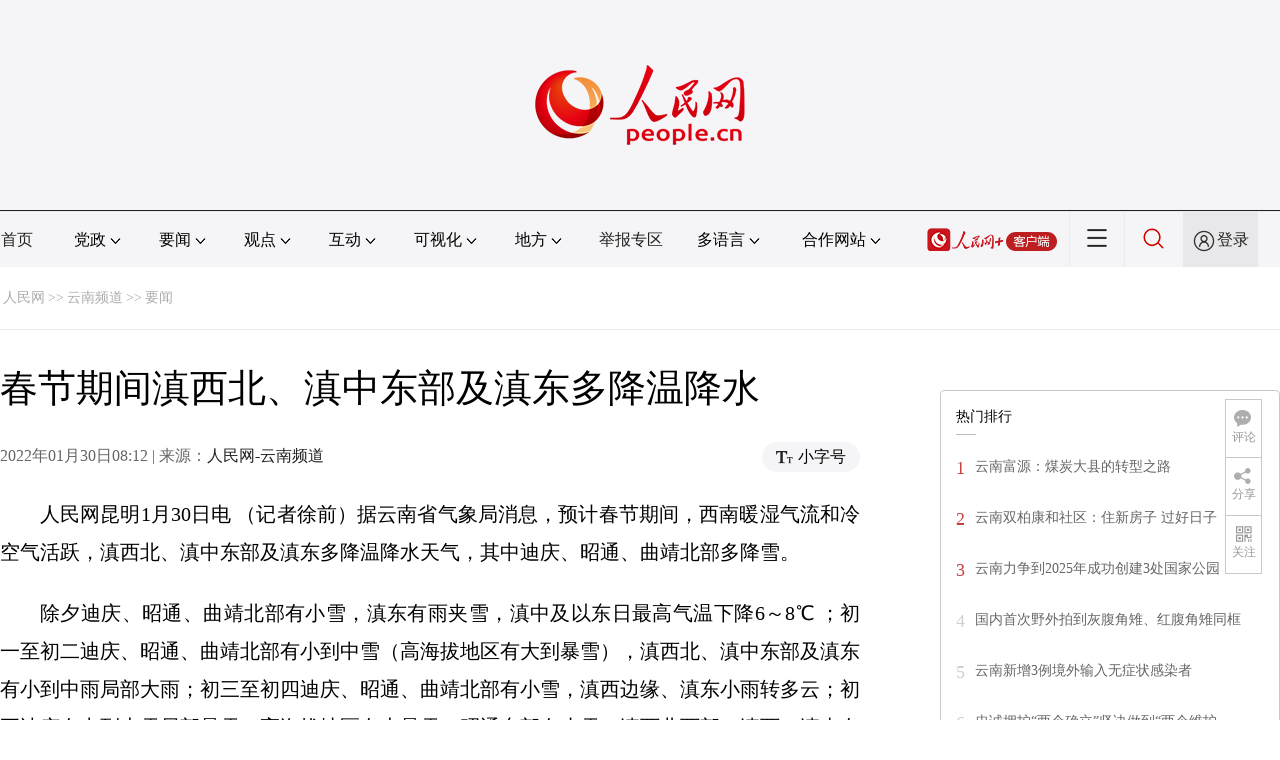

--- FILE ---
content_type: text/css
request_url: http://www.people.com.cn/img/2020fenxiang/css/share2020.css
body_size: 1184
content:
.ops_shareLayer ul, 
.ops_shareLayer li, 
.ops_shareLayer a, 
.ops_shareLayer i {
    margin: 0px;
    padding: 0px;
}

.ops_shareLayer {
    line-height: 44px;
}

.ops_shareLayer .ops_tit {
    color: #666;
    float: left;
    margin-right: 10px;
}

.ops_shareLayer .ops_icons {
    float: left;
}

.ops_shareLayer .ops_icons li {
    float: left;
    height: 44px;
    width: 44px;
    list-style: outside none none;
    margin-right: 10px;
}

.ops_shareLayer .ops_icons a {
    float: left;
    border-radius: 22px;
    -moz-border-radius: 22px;
    -webkit-border-radius: 22px;
    padding: 10px;
}

.ops_shareLayer .ops_icons a i {
    background-image: url(../images/ops_icons_02.png);
    height: 18px;
    width: 18px;
    line-height: 18px;
    display: block;
    cursor: pointer;
    background-repeat: no-repeat;
    background-position: center;
    background-size: contain;
}

.ops_shareLayer .ops_icons li:nth-child(1) a i{
    background-image: url(../images/icon-share-weibo.png);
    
}

.ops_shareLayer .ops_icons li:nth-child(1) a i:hover {
    background-image: url(../images/icon-share-weibo-active.png);
}

.ops_shareLayer .ops_icons li:nth-child(2) a i{
    background-image: url(../images/icon-share-weixin.png);
    
}

.ops_shareLayer .ops_icons li:nth-child(2) a i:hover {
    background-image: url(../images/icon-share-weixin-active.png);
}

.ops_shareLayer .ops_icons li:nth-child(3) a i{
    background-image: url(../images/icon-share-qzone.png);
    
}

.ops_shareLayer .ops_icons li:nth-child(3) a i:hover {
    background-image: url(../images/icon-share-qzone-active.png);
}

.ops_shareLayer .ops_icons li:nth-child(4) a i{
    background-image: url(../images/icon-share-cut.png);
    
}

.ops_shareLayer .ops_icons li:nth-child(4) a i:hover {
    background-image: url(../images/icon-share-cut-active.png);
}

.ops_shareLayer .ops_icons li:nth-child(2) {
    
}

.ops_shareLayer .ops_icons li:nth-child(3) {
    
}

.ops_shareLayer .ops_icons li:nth-child(4) {
    
}


.ops_shareLayer .ops_icons a.icon_rmwb {
}

.ops_shareLayer .ops_icons a.icon_rmwb:hover, .ops_shareLayer .ops_icons a.icon_rmwb:focus {
}

.ops_shareLayer .ops_icons a.icon_sina {
}

.ops_shareLayer .ops_icons a.icon_sina:hover, .ops_shareLayer .ops_icons a.icon_sina:focus {
    
}

.ops_shareLayer .ops_icons a.icon_sina i {
    /* background-position: 0 -50px; */
}

.ops_shareLayer .ops_icons a.icon_weixin {
}

.ops_shareLayer .ops_icons a.icon_weixin:hover, .ops_shareLayer .ops_icons a.icon_weixin:focus {
}

.ops_shareLayer .ops_icons a.icon_weixin i {
    /* background-position: 0 -100px; */
}

.ops_shareLayer .ops_icons a.icon_qzone {
}

.ops_shareLayer .ops_icons a.icon_qzone:hover, .ops_shareLayer .ops_icons a.icon_qzone:focus {
}

.ops_shareLayer .ops_icons a.icon_qzone i {
    /* background-position: 0 -150px; */
}

.ops_shareLayer .ops_icons a.icon_copy {
}

.ops_shareLayer .ops_icons a.icon_copy:hover, .ops_shareLayer .ops_icons a.icon_copy:focus {
}

.ops_shareLayer .ops_icons a.icon_copy i {
    /* background-position: 0 -200px; */
}

.weixin_popup {
    background: #fff none repeat scroll 0 0;
    border: 1px solid #d8d8d8;
    padding: 10px;
    position: fixed;
    z-index: 11001;
    text-align: left;
    font-size: 12px;
    color: #333;
}

.weixin_popup .weixin_popup_head {
    color: #000;
    font-weight: bold;
    height: 16px;
    line-height: 16px;
    position: relative;
    text-align: left;
}

.weixin_popup .weixin_popup_head .weixin_popup_close {
    color: #999;
    font-size: 16px;
    height: 16px;
    position: absolute;
    right: 0;
    text-decoration: none;
    top: 0;
    width: 16px;
}

.weixin_popup .weixin_popup_main {
    TEXT-ALIGN: center;
    padding-top: 10px;
    padding-bottom: 10px;
}

.weixin_popup .weixin_popup_foot {
    color: #666;
    line-height: 22px;
    text-align: left;
}

#weixin_qrcode {
    height: 295px;
    left: 333.5px;
    bottom: 150px;
    width: 240px;
}

.ops_shareLayer ul.ops_icons {
    border: 1px solid rgba(201, 201, 201, 0.29);
    padding: 0 10px 0 16px;
    border-radius: 4px;
}

.ops_shareLayer ul.ops_icons li {
    float: left;
    height: 36px;
    width: 36px;
    list-style: outside none none;
    margin-right: 8px;
}

.ops_icons {
    overflow: hidden;
    float: none;
}

#ops_share {
    display: none;
    opacity: 0;
    position: fixed;
    left: -20px;
    top: 20px;
    z-index: 999999999;
    transition: all .3s ease;
}

#ops_share ul {
    background: #fff;
}

#ops_share {
    width: 220px;
    padding-left: 30px;
}

#ops_share:after {
    
}

#pos_share.triangle-right {
    padding-right: 30px;
}

.triangle-right:after {
    content: "";
    position: absolute;
    border-width: 6px;
    border-style: solid solid solid;
    border-color: transparent transparent transparent #fff;
    right: 6px;
    top: 12px;
}

.triangle-right:before {
    content: "";
    position: absolute;
    border-width: 6px;
    border-style: solid solid solid;
    border-color: transparent transparent transparent rgba(201, 201, 201, 0.29);
    right: 4px;
    top: 12px;
}

.triangle-left:after {
    content: "";
    position: absolute;
    border-width: 6px;
    border-style: solid solid solid;
    border-color: transparent #fff transparent transparent ;
    left: 20px;
    top: 12px;
}

.triangle-left:before {
    content: "";
    position: absolute;
    border-width: 6px;
    border-style: solid solid solid;
    border-color: transparent rgba(201, 201, 201, 0.29) transparent transparent ;
    left: 18px;
    top: 12px;
}

.triangle-top:after {
    content: "";
    position: absolute;
    border-width: 6px;
    border-style: solid solid solid;
    border-color: transparent  transparent #fff transparent ;
    right: 58px;
    top: -11px;
}

.triangle-top:before {
    content: "";
    position: absolute;
    border-width: 6px;
    border-style: solid solid solid;
    border-color: transparent  transparent rgba(201, 201, 201, 0.29) transparent ;
    right: 58px;
    top: -12px;
}



#ops_share.section-share-show-left {
    padding-left: 0;
}

#ops_share.section-share-show-left:after {
    left: auto;
    right: 20px;
    background: url(../images/tri2.png) center no-repeat;
}

